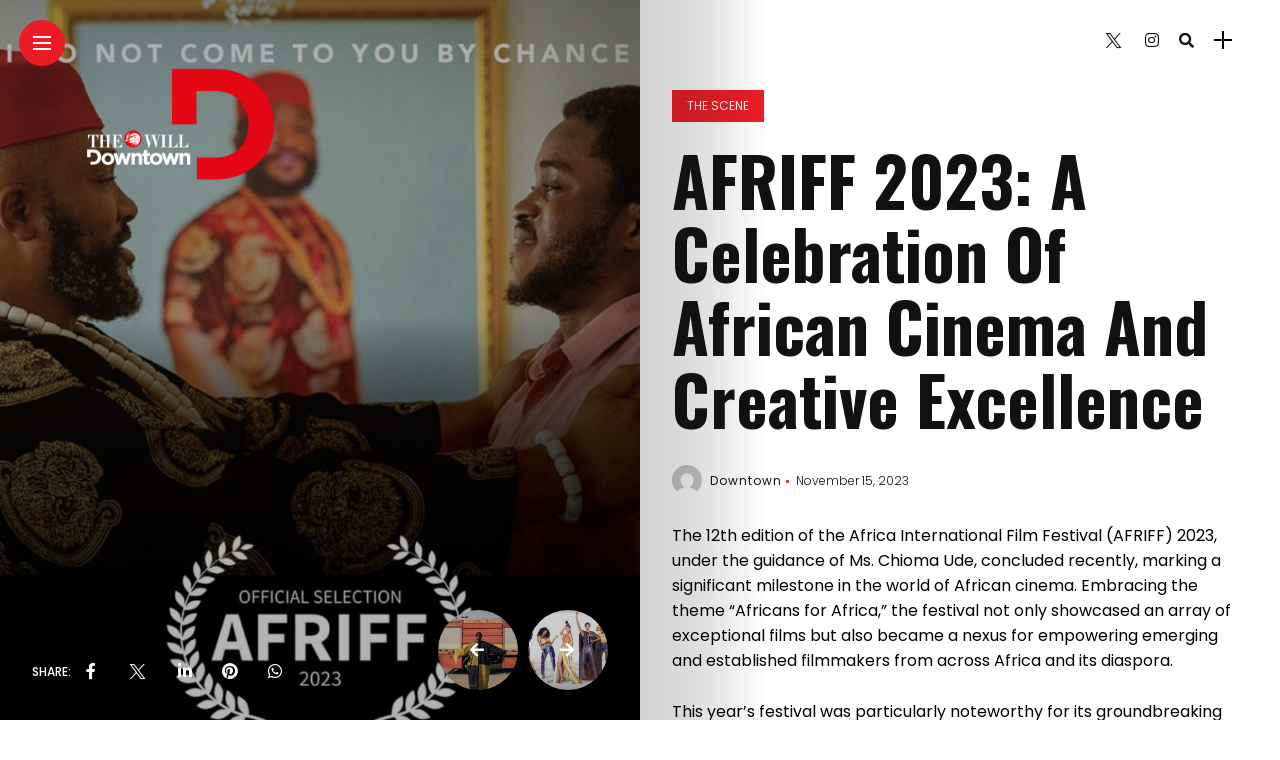

--- FILE ---
content_type: text/html; charset=utf-8
request_url: https://www.google.com/recaptcha/api2/aframe
body_size: 268
content:
<!DOCTYPE HTML><html><head><meta http-equiv="content-type" content="text/html; charset=UTF-8"></head><body><script nonce="f4QHS2-4KIWC_ZlBS3cm1w">/** Anti-fraud and anti-abuse applications only. See google.com/recaptcha */ try{var clients={'sodar':'https://pagead2.googlesyndication.com/pagead/sodar?'};window.addEventListener("message",function(a){try{if(a.source===window.parent){var b=JSON.parse(a.data);var c=clients[b['id']];if(c){var d=document.createElement('img');d.src=c+b['params']+'&rc='+(localStorage.getItem("rc::a")?sessionStorage.getItem("rc::b"):"");window.document.body.appendChild(d);sessionStorage.setItem("rc::e",parseInt(sessionStorage.getItem("rc::e")||0)+1);localStorage.setItem("rc::h",'1768646418396');}}}catch(b){}});window.parent.postMessage("_grecaptcha_ready", "*");}catch(b){}</script></body></html>

--- FILE ---
content_type: application/javascript; charset=utf-8
request_url: https://fundingchoicesmessages.google.com/f/AGSKWxUw0fOi_awthK9Q9CtdCRaJYUNq2AETjvwrNIXpQh93LDwwnl7SAQJydbDAq8a5y20EaiTBB8r_9x-KCNgw00DmuC0rizancw4SCaDkb3MKuy2Mte2th0_qpWDvJYj-RcsXY4dkJ6tPwPcyLpO4g0B6oEZj6V0Q8Ay-yb6blTXNC0_IrHhFy77qdyHb/_/ero_hosted_/adplan4._english/adv/_728x90b_/headerads1.
body_size: -1290
content:
window['408b3623-a4b0-42f1-b4f3-0983c4a328fb'] = true;